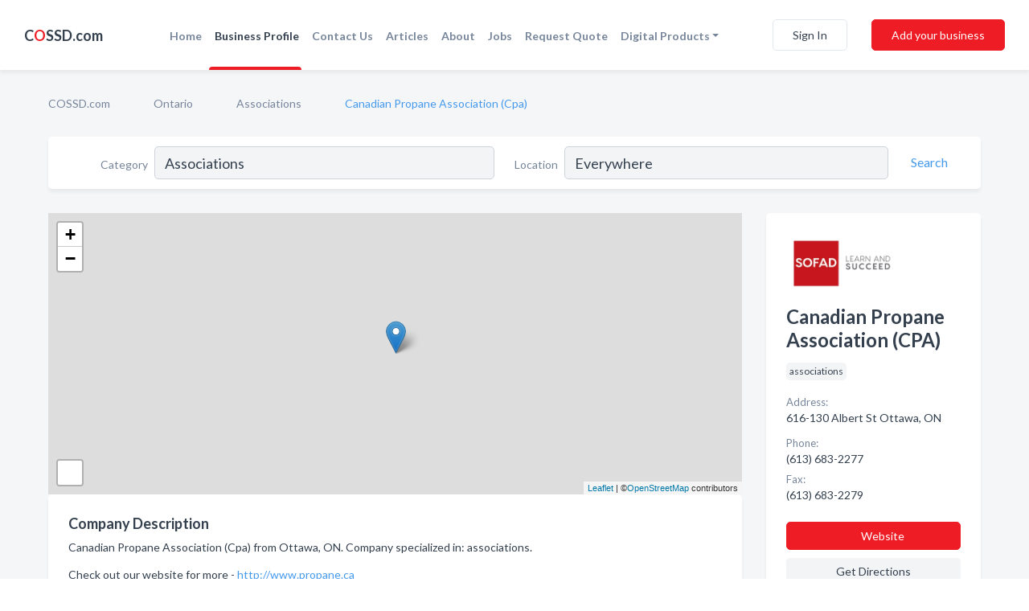

--- FILE ---
content_type: text/html; charset=utf-8
request_url: https://www.cossd.com/biz/1720/canadian-propane-association-cpa
body_size: 6902
content:




<!DOCTYPE html>
<html lang="en">
    <head>
        <meta charset="utf-8">
        <meta name=viewport content="width=device-width, initial-scale=1">
        <meta http-equiv="X-UA-Compatible" content="IE=edge">
        <meta name="viewport" content="width=device-width, initial-scale=1, shrink-to-fit=no">
        <meta name="description" content="Canadian Propane Association (CPA) from Ottawa, ON. Contact information, address, open hours and more.">
        <meta name="robots" content="index,follow" />
        <meta property="og:type" content="website" />
        <meta property="og:site_name" content="COSSD" />
        <meta property="og:title" content="Canadian Propane Association (CPA) - Ottawa, ON | COSSD">
        <meta property="og:description" content="Canadian Propane Association (CPA) from Ottawa, ON. Contact information, address, open hours and more.">
        <meta property="og:url" content="https://www.cossd.com/biz/1720/canadian-propane-association-cpa" />
        <meta property="og:image" content="https://d149xwk9kzuz19.cloudfront.net/business-photos/1596471454169_canadian-propane-association-cpa_picture.jpg">
        <link rel="canonical" href="https://www.cossd.com/biz/1720/canadian-propane-association-cpa" />
        
        
<link rel="apple-touch-icon" sizes="180x180" href="https://d149xwk9kzuz19.cloudfront.net/static/cossd/images/favicon/apple-touch-icon.png">
<link rel="icon" type="image/png" sizes="32x32" href="https://d149xwk9kzuz19.cloudfront.net/static/cossd/images/favicon/favicon-32x32.png">
<link rel="icon" type="image/png" sizes="16x16" href="https://d149xwk9kzuz19.cloudfront.net/static/cossd/images/favicon/favicon-16x16.png">
<link rel="manifest" href="/static/cossd/images/favicon/site.webmanifest">
<meta name="theme-color" content="#469AEC">
        



    <script async src="https://www.googletagmanager.com/gtag/js?id=G-F93CNZQDBW"></script>


    <script async src="https://www.googletagmanager.com/gtag/js?id=UA-106048875-7"></script>




<script>
    window.dataLayer = window.dataLayer || [];
    function gtag(){dataLayer.push(arguments);}
    gtag('js', new Date());
    
    gtag('config', "G-F93CNZQDBW");
    
    
     gtag('config', "UA-106048875-7");
    

</script>



        <!-- Google Tag Manager -->
        <!-- FB Pixel -->

        <title>Canadian Propane Association (CPA) - Ottawa, ON | COSSD</title>
        <script type="text/javascript"> window.CSRF_TOKEN = "sorvXB3kL3N5lwYlTU8CR5yflZOmdP0MMCzctufBO3bCwWXsc5xYoEsEC6AcxkxC"; </script>
        <script>
    var cossd_info = {};
    cossd_info.page_tpye = 'provider-profile';
</script>
        
            <link rel="stylesheet" href="https://d149xwk9kzuz19.cloudfront.net/static/cossd/css/provider_profile-bundle.min.css?v=4946539595664399239" />
        
        
            <link rel="stylesheet" href="https://fonts.googleapis.com/css?family=Lato:400,700&amp;display=swap" />
        
        
        
        
        
            


<script type="application/ld+json">
    {
      "@context": "https://schema.org",
      "@type": "LocalBusiness",
      "name": "Canadian Propane Association (CPA)",
      
        "image": "https://d149xwk9kzuz19.cloudfront.net/business-photos/1596471454169_canadian-propane-association-cpa_picture.jpg",
      
      "@id": "/biz/1720/canadian-propane-association-cpa"
      
        ,"telephone": "(613) 683-2277"
      
      
        ,"url": "http://www.propane.ca"
      
      
          ,"address": {
            "@type": "PostalAddress",
            "streetAddress": "616-130 Albert St",
            "addressLocality": "Ottawa",
            "addressRegion": "ON",
            
            "postalCode": "K1P5G4",
            
            "addressCountry": "CA"
          }
      
      
          ,"geo": {
            "@type": "GeoCoordinates",
            "latitude": 45.421101,
            "longitude": -75.697067
          }
      
      
    }
</script>

        
        
        
            <script type="application/ld+json">
{
  "@context": "https://schema.org",
  "@type": "BreadcrumbList",
  "itemListElement": [
        
           {
            "@type": "ListItem",
            "position": 1,
            "item": {
                      "@id": "/",
                      "name": "COSSD.com"
                    }
           },
        
           {
            "@type": "ListItem",
            "position": 2,
            "item": {
                      "@id": "/provinces/ontario",
                      "name": "Ontario"
                    }
           },
        
           {
            "@type": "ListItem",
            "position": 3,
            "item": {
                      "@id": "/search?location=Ottawa%2C+ON&amp;category=associations",
                      "name": "Associations"
                    }
           },
        
           {
            "@type": "ListItem",
            "position": 4,
            "item": {
                      "@id": "https://www.cossd.com/biz/1720/canadian-propane-association-cpa",
                      "name": "Canadian Propane Association (Cpa)"
                    }
           }
        
    ]
}
</script>
        
    </head>

    <body class="provider-profile"
          >
        
    <header role="banner"><nav class="navbar navbar-expand-lg">
    <a class="navbar-brand p-0" href="/" data-track-name="nblink-logo" data-event-category="navbar">C<span class="red">O</span>SSD.com</a>
    <div class="collapse navbar-collapse navbar-text p-0 sliding-menu" id="navBarSlidingMenu">
        <ul class="navbar-nav m-auto">
            
                <li class="nav-item">
                    <a class="nav-link" href="/">Home</a>
                </li>
            
            
            
                <li class="nav-item active">
                    <a class="nav-link" href="#">Business Profile</a>
                    <div class="navbar-highliter"></div>
                </li>
            
            
            
            <li class="nav-item ">
                <a class="nav-link" href="/contact">Contact Us</a>
                
            </li>
            <li class="nav-item ">
                <a class="nav-link" href="/articles">Articles</a>
                
            </li>
            <li class="nav-item ">
                <a class="nav-link" href="/about">About</a>
                
            </li>
            <li class="nav-item ">
                <a class="nav-link" href="/jobposts">Jobs</a>

            </li>
            <li class="nav-item ">
                <a class="nav-link" href="/quotaposts" data-track-name="nblink-add-biz" data-event-category="navbar">Request Quote</a>

            </li>
            <li class="nav-item dropdown">
                <a class="nav-link dropdown-toggle" data-toggle="dropdown" href="#" role="button"
                   aria-haspopup="true" aria-expanded="false">Digital Products</a>
                



<div class="dropdown-menu">
    
    <a class="dropdown-item" href="https://business.namesandnumbers.com/online-directory-package/" rel="nofollow">
        Online Business Directories</a>
    <a class="dropdown-item" href="https://business.namesandnumbers.com/websites/" rel="nofollow">
        Websites</a>
    <a class="dropdown-item" href="https://business.namesandnumbers.com/listings-management/" rel="nofollow">
        Listings Management</a>
    <a class="dropdown-item" href="https://business.namesandnumbers.com/google-business-profile-management-2/" rel="nofollow">
        GBP Management</a>
    <a class="dropdown-item" href="https://business.namesandnumbers.com/review-management/" rel="nofollow">
        Reviews Management</a>
    <a class="dropdown-item" href="https://business.namesandnumbers.com/guaranteed-sponsored-placement-2/" rel="nofollow">
        Guaranteed Sponsored Placement</a>
    <a class="dropdown-item" href="https://business.namesandnumbers.com/seo-packages/" rel="nofollow">
        SEO Packages</a>
    <a class="dropdown-item" href="https://business.namesandnumbers.com/facebook-management/" rel="nofollow">
        Facebook Management</a>
    <a class="dropdown-item" rel="nofollow" href="https://business.namesandnumbers.com/online-directories#users">
        Real Time Users Online</a>
</div>
            </li>
        </ul>
        
            <div class="form-inline">
                
                    <button class="btn btn-login btn-outline-secondary" type="button" data-track-name="nblink-signin" data-event-category="navbar">Sign In</button>
                
                <a href="/biz" data-track-name="nblink-signup" data-event-category="navbar" class="btn btn-primary">Add your business</a>
            </div>
        
    </div>
    
        <button class="navbar-toggler" type="button" data-toggle="collapse" data-target="#navBarSlidingMenu"
                aria-controls="navBarSlidingMenu" aria-expanded="false" aria-label="Toggle navigation menu">
            <span class="iconify navbar-toggler-icon" data-icon="feather:menu" data-inline="false"></span>
        </button>
    
</nav></header>
    <div class="container-fluid provider-profile-body">
        <nav aria-label="breadcrumb" class="nav-breadcrumbs">
    <ol class="breadcrumb">
        
            
                <li class="breadcrumb-item"><a href="/" data-track-name="breadcrumb-link-click">COSSD.com</a></li>
                <li class="breadcrumb-item devider"><span class="iconify" data-icon="dashicons:arrow-right-alt2" data-inline="false"></span></li>
            
        
            
                <li class="breadcrumb-item"><a href="/provinces/ontario" data-track-name="breadcrumb-link-click">Ontario</a></li>
                <li class="breadcrumb-item devider"><span class="iconify" data-icon="dashicons:arrow-right-alt2" data-inline="false"></span></li>
            
        
            
                <li class="breadcrumb-item"><a href="/search?location=Ottawa%2C+ON&amp;category=associations" data-track-name="breadcrumb-link-click">Associations</a></li>
                <li class="breadcrumb-item devider"><span class="iconify" data-icon="dashicons:arrow-right-alt2" data-inline="false"></span></li>
            
        
            
                <li class="breadcrumb-item active" aria-current="page">Canadian Propane Association (Cpa)</li>
            
        
    </ol>
</nav>
        
<form class="form-row default-white-block search-form" action="/search">
    <div class="col-sm-6 sf-col">
        <div class="icon-column search-icon-column">
            <span class="iconify" data-icon="ant-design:search-outline" data-inline="false"></span>
        </div>
        <label for="searchCategory">Category</label>
        <input name="category" type="text" class="form-control input-search-category" id="searchCategory"
               placeholder="e.g Trucking Companies" value="Associations">
    </div>
    <div class="col-sm-6 sf-col">
        <label for="searchLocation">Location</label>
        <input name="location" type="text" class="form-control input-search-location" id="searchLocation"
               placeholder="Location" value="Everywhere">
        <button type="submit" class="btn btn-link" data-track-name="p-btn-search" aria-label="Search">
            <span class="text">Search</span><span class="iconify icon" data-icon="ant-design:search-outline" data-inline="false"></span>
        </button>
    </div>
</form>
        <main class="row profile-main-row"   data-tz="America/Toronto" >
            <div class="col-xl-9 col-lg-8 col-md-8 order-last order-md-first left-side-col">
                
                    
                    <section class="provider-map position-relative" id="singleMap" data-lat="45.421101"
                             data-lng="-75.697067"
                             data-zoom="13"
                             data-area="0">
                        <div class="leaflet-bottom leaflet-left">
                            <div class="leaflet-control-zoom leaflet-bar leaflet-control">
                                <a class="btn-navigate leaflet-control-attribution leaflet-control" target="_blank"
                                   rel="nofollow noopener"
                                   href="https://maps.google.com/?q=616-130 Albert St Ottawa, ON"
                                   data-track-name="pr-get-directions-button"
                                   data-event-category="biz-contact"
                                   data-event-label="1720">
                                    <span class="iconify" data-icon="ion:navigate-sharp" data-inline="false"></span>
                                </a>
                            </div>
                        </div>
                    </section>
                
                

<section class="about-block default-white-block">
    
        <h2>Company Description</h2>
        <p class="text-break">Canadian Propane Association (Cpa) from Ottawa, ON. Company specialized in: associations. <br><br>Check out our website for more - <a rel="nofollow noopener" href="http://www.propane.ca">http://www.propane.ca</a></p>
    
    
    
        
<div class="mt-3">
    <h2 class="d-inline">Photos & Videos </h2>
    <div class="d-inline">(click images to enlarge)</div>
</div>
<div class="about-section-sub-title">1 photos</div>
<div class="carosel" id="businessGallery">
    <a class="carosel-control carosel-control-left gallery-control-1" href="#"><span class="iconify" data-icon="ant-design:left-outline" data-inline="false"></span></a>
    <div class="carosel-inner">
        
        
        <a href="https://d149xwk9kzuz19.cloudfront.net/min/business-photos/1596471454169_canadian-propane-association-cpa_picture.jpg" title="Photo uploaded by Canadian Propane Association (Cpa)" data-toggle="lightbox" data-gallery="biz-gallery"
           data-track-name="pr-open-picture"
           data-event-category="biz-action"
           data-event-label="1720">
            <picture class="carosel-item">
                <source srcset="https://d149xwk9kzuz19.cloudfront.net/min/business-photos/1596471454169_canadian-propane-association-cpa_picture.webp" type="image/webp">
                <source srcset="https://d149xwk9kzuz19.cloudfront.net/min/business-photos/1596471454169_canadian-propane-association-cpa_picture.jpg">
                <img src="https://d149xwk9kzuz19.cloudfront.net/min/business-photos/1596471454169_canadian-propane-association-cpa_picture.jpg" alt="Photo uploaded by Canadian Propane Association (Cpa)">
            </picture>
        </a>
        
    </div>
    <a class="carosel-control carosel-control-right gallery-control-1" href="#"><span class="iconify" data-icon="ant-design:right-outline" data-inline="false"></span></a>
</div>
    
    
    
    

    

    

    

    

    

    
    
    
        
        <button class="btn btn-primary btn-claim-profile" id="claimbutton" aria-label="Claim Profile">Claim Profile</button>
        
    
</section>
                

<section class="reviews-section-title">
    <h2 id="reviews">Reviews and Recommendations</h2>
    
    <div class="powered-by">
        Powered by
        
            COSSD
        
    </div>
    <div class="mt-2 row">
        <div class="review-invite-text col-xl-10">
            <div class="pt-1">Please help us to connect users with the best local businesses by reviewing Canadian Propane Association (CPA)
                
            </div>
        </div>
        <div class="col-xl-2 text-xl-right">
          <div class="btn btn-primary" id="review-form-btn">Write Review</div>
        </div>
    </div>
    <div class="modal" tabindex="-1" role="dialog" id="popupReviewForm">
    <div class="modal-dialog" role="document">
        <div class="modal-content">
            <div class="modal-header">
                <h5 class="modal-title">Write Review</h5>
                <button type="button" class="close" data-dismiss="modal" aria-label="Close">
                    <span aria-hidden="true">&times;</span>
                </button>
            </div>
            <div class="modal-body"></div>
        </div>
    </div>
</div>
</section>
<div class="reviews-block with-bottom-links">
    <div class="row reviews-row">
        
    </div>
</div>
                
                    
<aside class="bottom-links default-white-block">
    <header class="bottom-links-header">
        <h2>You might also like</h2>
    </header>
    <div class="bottom-links-body">
        <div class="row">
            
                <div class="col-sm">
                    <h3>Popular Businesses</h3>
                    <ul class="li-bottom-links">
                        
                            <li><a href="/biz/1738/energy-services-bc" data-track-name="p-bottom-link">Energy Services Bc</a></li>
                        
                            <li><a href="/biz/1751/mikisew-cree-first-nation-government-industry-relations" data-track-name="p-bottom-link">Mikisew Cree First Nation Government &amp; Industry Relations</a></li>
                        
                            <li><a href="/biz/1774/southeast-saskatchewan-airshed-association-sesaa" data-track-name="p-bottom-link">Southeast Saskatchewan Airshed Association (Sesaa)</a></li>
                        
                            <li><a href="/biz/1747/infinity-metis-corp" data-track-name="p-bottom-link">Infinity Metis Corp</a></li>
                        
                            <li><a href="/biz/1679/alberta-chambers-of-commerce" data-track-name="p-bottom-link">Alberta Chambers Of Commerce</a></li>
                        
                    </ul>
                </div>
            
                <div class="col-sm">
                    <h3>Related Businesses</h3>
                    <ul class="li-bottom-links">
                        
                            <li><a href="/biz/1681/alberta-construction-safety-association" data-track-name="p-bottom-link">Alberta Construction Safety Association</a></li>
                        
                            <li><a href="/biz/15878/forward-devils-lakecorporation" data-track-name="p-bottom-link">Forward Devils Lakecorporation</a></li>
                        
                            <li><a href="/biz/1711/canadian-association-of-petroleum-production-accounting" data-track-name="p-bottom-link">Canadian Association Of Petroleum Production Accounting</a></li>
                        
                            <li><a href="/biz/1698/association-of-professional-engineers-geoscientists-of-saskatchewan-apegs" data-track-name="p-bottom-link">Association Of Professional Engineers &amp; Geoscientists Of Saskatchewan (Apegs)</a></li>
                        
                            <li><a href="/biz/1768/saskatchewan-environmental-industry-managers-association-seima" data-track-name="p-bottom-link">Saskatchewan Environmental Industry &amp; Managers Association (Seima)</a></li>
                        
                    </ul>
                </div>
            
                <div class="col-sm">
                    <h3>Popular Nearby</h3>
                    <ul class="li-bottom-links">
                        
                    </ul>
                </div>
            
        </div>
    </div>
</aside>
                
                
            </div>
            <div class="col-xl-3 col-lg-4 col-md-4 order-first order-md-last right-side-col">
                

<section class="main-info-block" data-listing-view="p-listing-view" data-event-label="1720">
    <header>
    
        <picture>
            <source srcset="https://d149xwk9kzuz19.cloudfront.net/min/business-photos/1596471454169_canadian-propane-association-cpa_picture.webp" type="image/webp">
            <source srcset="https://d149xwk9kzuz19.cloudfront.net/min/business-photos/1596471454169_canadian-propane-association-cpa_picture.jpg">
            <img src="https://d149xwk9kzuz19.cloudfront.net/business-photos/1596471454169_canadian-propane-association-cpa_picture.jpg" alt="Canadian Propane Association (Cpa) logo">
        </picture>
    
    <div>
        <h1>Canadian Propane Association (CPA)</h1>
    </div>
    </header>
    <div class="main-categories-cloud">
        
        
            
            <a href="/search?location=Ottawa,ON&amp;category=associations"><span class="categories-cloud">associations</span></a>
        
        
    </div>
        
            <div class="main-info-label">Address:</div>
            <address>616-130 Albert St Ottawa, ON</address>
        
        
        
            <div class="main-info-label">Phone:</div>
            
                <div class="biz-phone">(613) 683-2277</div>
            
        
        
            <div class="main-info-label">Fax:</div>
            <div class="biz-phone">(613) 683-2279</div>
        
        
        
            <div class="main-info-website-holder">
                <div class="main-info-label">Website:</div>
                <div class="biz-website"><a href="http://www.propane.ca" rel="nofollow noopener" target="_blank"
                                            data-track-name="pr-open-biz-website"
                                            data-event-category="biz-contact"
                                            data-event-label="1720">http://www.propane.ca</a></div>
            </div>
        
        
            
        <div class="main-info-buttons">
            
                <a class="btn btn-primary btn-website" target="_blank" rel="nofollow noopener" href="http://www.propane.ca"
                   data-track-name="pr-open-biz-website"
                   data-event-category="biz-contact"
                   data-event-label="1720">
                    <span class="iconify" data-icon="mdi:web" data-inline="false"></span>Website</a>
            
            
                <a class="btn btn-primary btn-phone" href="tel:6136832277"
                   data-track-name="pr-call-button"
                   data-event-category="biz-contact"
                   data-event-label="1720">Call</a>
            
            
                <a class="btn primary btn-get-directions" target="_blank" rel="nofollow noopener"
                   href="https://maps.google.com/?q=616-130 Albert St Ottawa, ON"
                   data-track-name="pr-get-directions-button"
                   data-event-category="biz-contact"
                   data-event-label="1720">Get Directions</a>
            
        </div>
</section>
                
                
                
            </div>
        </main>
    </div>
    <footer role="contentinfo">
    <h2>Add your business for free</h2>
    <p class="footer-subtitle">Grow Your Business With COSSD.com</p>
    <div class="text-center">
        <a href="/biz" data-track-name="fadd-biz-button" data-event-category="footer"><button class="btn btn-primary btn-footer-add-business">Add your business</button></a>
    </div>
    <div class="footer-bottom-section">
        <ul class="list-inline footer-links">
            <li class="list-inline-item">
                <a href="/" data-track-name="fhome-link" data-event-category="footer">Home</a>
            </li>
            <li class="list-inline-item">
                <a href="/about" >About Us</a>
            </li>
            <li class="list-inline-item">
                <a href="/gas-oil-ratio-calculator">Mixture Ratio Calculator
                </a>
            </li>
            <li class="list-inline-item">
                <a href="/contact" data-track-name="fcontact-us-link" data-event-category="footer">Contact Us</a>
            </li>
            <li class="list-inline-item">
                <a href="/terms">Terms</a>
            </li>
            <li class="list-inline-item">
                <a href="/privacy">Privacy</a>
            </li>
        </ul>
        <ul class="list-inline footer-social-circles">
            <li class="list-inline-item"><a href="https://www.facebook.com/Comprehensive-Oilfield-Service-Supply-Database-COSSD-113208543730413"><span class="iconify facebook" rel="nofollow noopener"
                                                                                      data-icon="entypo-social:facebook-with-circle"
                                                                                      data-inline="false"></span></a></li>
            <li class="list-inline-item"><a href="https://www.linkedin.com/company/cossd---canadian-oilfield-service-&-supply-directory/about/"><span
                    class="iconify linkedin" data-icon="entypo-social:linkedin-with-circle" rel="nofollow noopener"
                    data-inline="false"></span></a></li>
        </ul>
        <hr>
        <div class="footer-copyright">
            <div class="d-inline-block d-mobile-hide">COSSD.com by <a href="https://www.namesandnumbers.com/" rel="nofollow">Names and Numbers</a></div>
            <div class="d-inline-block copyright-text">Copyright &copy; 2026 COSSD.com All rights reserved.</div>
        </div>
    </div>
</footer>
    

        
            <script src="https://d149xwk9kzuz19.cloudfront.net/static/cossd/js/provider_profile-bundle.min.js?v=4946539595664399239"></script>
        
        
        
        
     </body>
</html>